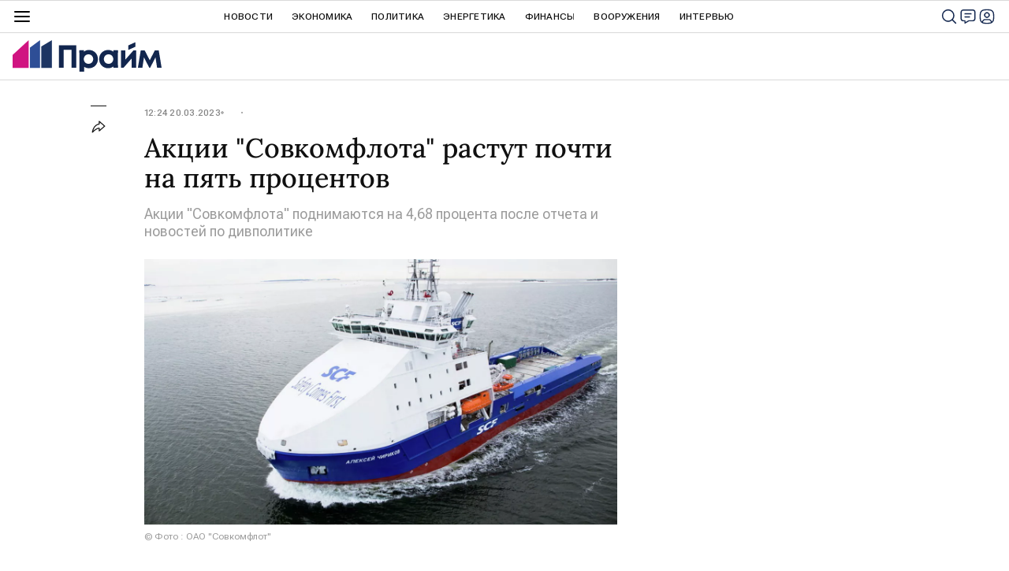

--- FILE ---
content_type: image/svg+xml
request_url: https://cdnn.1prime.ru//i/loader.svg
body_size: 1062
content:
<svg width="100%" height="100%" xmlns="http://www.w3.org/2000/svg" xmlns:xlink="http://www.w3.org/1999/xlink" viewBox="0 0 100 100" preserveAspectRatio="xMidYMid">
    <g transform="translate(25 50)">
        <circle cx="0" cy="0" r="7" fill="#2961b5" transform="scale(0.268868 0.268868)">
            <animateTransform attributeName="transform" type="scale" begin="-0.3s" calcMode="spline" keySplines="0.3 0 0.7 1;0.3 0 0.7 1" values="0;1;0" keyTimes="0;0.5;1" dur="0.9s" repeatCount="indefinite"></animateTransform>
        </circle>
    </g>
    <g transform="translate(50 50)">
        <circle cx="0" cy="0" r="7" fill="#2961b5" transform="scale(4.76166e-15 4.76166e-15)">
            <animateTransform attributeName="transform" type="scale" begin="-0.15s" calcMode="spline" keySplines="0.3 0 0.7 1;0.3 0 0.7 1" values="0;1;0" keyTimes="0;0.5;1" dur="0.9s" repeatCount="indefinite"></animateTransform>
        </circle>
    </g>
    <g transform="translate(75 50)">
        <circle cx="0" cy="0" r="7" fill="#2961b5" transform="scale(0.268868 0.268868)">
            <animateTransform attributeName="transform" type="scale" begin="0s" calcMode="spline" keySplines="0.3 0 0.7 1;0.3 0 0.7 1" values="0;1;0" keyTimes="0;0.5;1" dur="0.9s" repeatCount="indefinite"></animateTransform>
        </circle>
    </g>
</svg>


--- FILE ---
content_type: application/x-javascript
request_url: https://cdnn.1prime.ru//js/libs/ria_chat_manager.js
body_size: 2189
content:


var ria_chat_manager = {

	init: function () {
        var _this = this;
        _this.updateTime = 120000;
		_this.$chat = $('#widgetRChat');

		if (_this.$chat.length <= 0) return false;

        _this.mod = {
			view_list : 'm-view-list',
            no_list : 'm-no-list'
		};

        _this.$title = $('.widgets__r-header-one span', _this.$live);
        _this.$loader = $('.widgets__r-loader', _this.$chat);
		_this.$list = $('.widgets__r-list', _this.$chat);
		_this.$back = $('.widgets__r-header-button.m-back', _this.$chat);

		_this.checkActive();
        _this.addEvents();

        _this.updateUnread();
	},

	addEvents : function(){
		var _this = this;

        _this.$list.on('click', '.r-list__item', function() {
            if (!_this.toArticleRoom) {
                window.dataLayer = window.dataLayer || [];
                dataLayer.push({
                    'event':'chat',
                    'gaEventAction':'chat_click',
                    'gaEventLabel':'main'
                });
            }
            _this.toOnline($(this));
        });

		_this.$back.on('click', function(){
			_this.toList();
        })

        $('.js__toggle-chat').on('click', function() {
            setTimeout(function() {
                if (_this.$chat.hasClass(_this.mod.view_list) && _this.$chat.is(':visible')) {
                    _this.updateRooms();

                    _this.setNotification( Notifications.isAllChatsDisabled() )
                } else {
                    _this.stopUpdateRooms();
                }
            }, 0);
        });

        $('body').on('click', '.js__toggle-chat-article', function() {
            var btn = $(this),
                article_id = null;

            if (btn.data('article_id')) {
                article_id = btn.data('article_id');
            } else if (GLOBAL.article && GLOBAL.article.id) {
                article_id = GLOBAL.article.id;
            }

            _this.openArticleRoom(article_id);
        })

        $('body').on('click', '.best-comments__btn', function() {
            window.dataLayer = window.dataLayer || [];
            dataLayer.push({
                'event':'chat',
                'gaEventAction':'chat_open',
                'gaEventLabel':'popular_comments'
            });
        })

        $('body').on('click', '.article__userbar-item.m-discuss', function() {
            window.dataLayer = window.dataLayer || [];
            dataLayer.push({
                'event':'chat',
                'gaEventAction':'chat_open',
                'gaEventLabel':'main_comments'
            });
        })

        // Включить/выключить уведомления
        _this.$chat.on('click', '#chatNotificationOn, #chatNotificationOff', function() {
            if (_this.$chat.hasClass(_this.mod.view_list)) {
                Notifications.setAllChats(Notifications.isAllChatsDisabled() ? 1 : 0)
            } else {
                Notifications.setChatRoom(ria_chat.state.article_id, Notifications.isRoomDisabled(ria_chat.state.article_id) ? 1 : 0)
            }
            $(this).hide().siblings().show();
        });

        setTimeout(function() {
            _this.$chat.find('.r-list__wr').trigger('add-scrolling-trigger.the-in-scroll', [ {
                name: 'scroll_end',
                position: '99%',
                sign: '>',
                down: false,
                everytime: true,
                move: true,
                once: true
            } ]);

            _this.$chat.find('.r-list__wr').on('scroll_end.the-in-scroll', function() {
                window.dataLayer = window.dataLayer || [];
                dataLayer.push({
                    'event':'chat',
                    'gaEventAction':'chat_scroll',
                    'gaEventLabel':'main'
                });
            })
        }, 0);
	},

	checkActive : function(){
		var _this = this;
        if (_this.$chat.hasClass(_this.mod.view_list)){
            // _this.toList();
        } else if (_this.$list.length <= 0){
			_this.$chat.addClass(_this.mod.no_list);
		}
	},

	toList: function () {
		var _this = this;
        _this.$chat.addClass(_this.mod.view_list);

        _this.setNotification( Notifications.isAllChatsDisabled() )

        if (ria_chat) {
            ria_chat.left();
            _this.updateRooms();
        }
	},

	toOnline: function (obj) {
		var _this = this;

        _this.setTitle(obj.data('title'));

        if (obj.data('url')) {
            _this.$title.on('click', function() {
                window.location.href = obj.data('url');
            })
        }

        //_this.$loader.show();

        if (GLOBAL.article && GLOBAL.article.id === obj.data('id') && GLOBAL.article.chat_expired) {
            $('.chat__expired').show()
        } else {
            $('.chat__expired').hide()
        }

        _this.$chat.removeClass(_this.mod.view_list);

        if ( typeof obj == 'object' ){
            ria_chat.join(obj.data('id'));
            _this.stopUpdateRooms();

            _this.setNotification( Notifications.isRoomDisabled(obj.data('id')) )
        }
	},

	setTitle: function (text) {
		return (!this.$title) ? false : this.$title.html(text);
    },

    setNotification: function(is_disabled) {
        $('#chatNotificationOn').toggle(!is_disabled);
        $('#chatNotificationOff').toggle(is_disabled);
    },

    auth: function() {
        var _this = this;

        if (_this.$chat.hasClass(_this.mod.view_list)) {
            _this.setNotification(Notifications.isAllChatsDisabled())
        } else {
            _this.setNotification(Notifications.isRoomDisabled(ria_chat.state.article_id))
        }
    },

    getRooms: function() {
        var url = '/services/chat/get_rooms/',
            article_id = this.toArticleRoom || (GLOBAL.article && GLOBAL.article.id);

        // Если в статье
        if (article_id) {
            url += '?cur_room_id=' + article_id
        }

        return $.ajax({
            url: url
        });
    },

    insertRooms: function(response) {
        if (!response) {
            return;
        }

        this.$chat
            .find('.r-list, .r-list__wr')
            .css({
                'position': 'absolute',
                'top': '0',
                'width': '100%',
                'height': '100%'
            })
            .trigger('clear-content.the-in-scroll')
            .trigger('add-content.the-in-scroll', [ response, true ]);
    },

    getUnread: function() {
        // $.ajax({
        //     url: ria_chat.state.unreadUrl,
        //     dataType: 'json'
        // }).done(function(response) {
        //     var counter;

        //     if (!response) {
        //         return;
        //     }

        //     counter = $('.js__counter-chat');

        //     if (+response.data.count !== 0) {
        //         counter.html( response.data.count ).addClass('m-filled').show();
        //     } else {
        //         counter.removeClass('m-filled').hide();
        //     }
        // })
    },

    updateUnread: function() {
        var _this = this;

        _this.stopUpdateUnread();

        _this.getUnread();

        // _this.getUnreadInterval = setInterval(function() {
        //     _this.getUnread.call(_this);
        // }, _this.updateTime);
    },

    stopUpdateUnread: function() {
        if (this.getUnreadInterval) {
            clearInterval(this.getUnreadInterval);
        }
    },

    updateRooms: function() {
        var _this = this;

        _this.stopUpdateRooms();

        _this.getRooms().done(function(response) {
            _this.insertRooms(response);

            if (_this.toArticleRoom) {
                setTimeout(function() {
                    _this.showArticleRoom(_this.toArticleRoom);
                }, 0)
            }
        });

        // _this.getRoomsInterval = setInterval(function() {
        //     _this.getRooms().done(function(response) {
        //         _this.insertRooms(response);
        //     });
        // }, _this.updateTime);
    },

    stopUpdateRooms: function() {
        if (this.getRoomsInterval) {
            clearInterval(this.getRoomsInterval);
        }
    },

    openArticleRoom: function(article_id) {
        var _this = this;

        // Флаг - открыть чат статьи
        _this.toArticleRoom = article_id;

        // Открыть виджет чатов
        if (!_this.$chat.is(':visible')) {
            $('.js__toggle-chat').eq(0).trigger('click');
            return
        }

        // Если открыт другой чат
        if (!_this.$chat.hasClass(_this.mod.view_list)) {
            _this.toList();
            return
        }

        if (_this.toArticleRoom) {
            _this.showArticleRoom(_this.toArticleRoom);
        }
    },

    showArticleRoom: function(article_id) {
        var _this = this;

        _this.$list
            .find('.r-list__item')
            .filter('[data-id="' + article_id + '"]')
            .trigger('click');

        _this.toArticleRoom = false;
    }
};

$(function(){
    ria_chat_manager.init();
});
